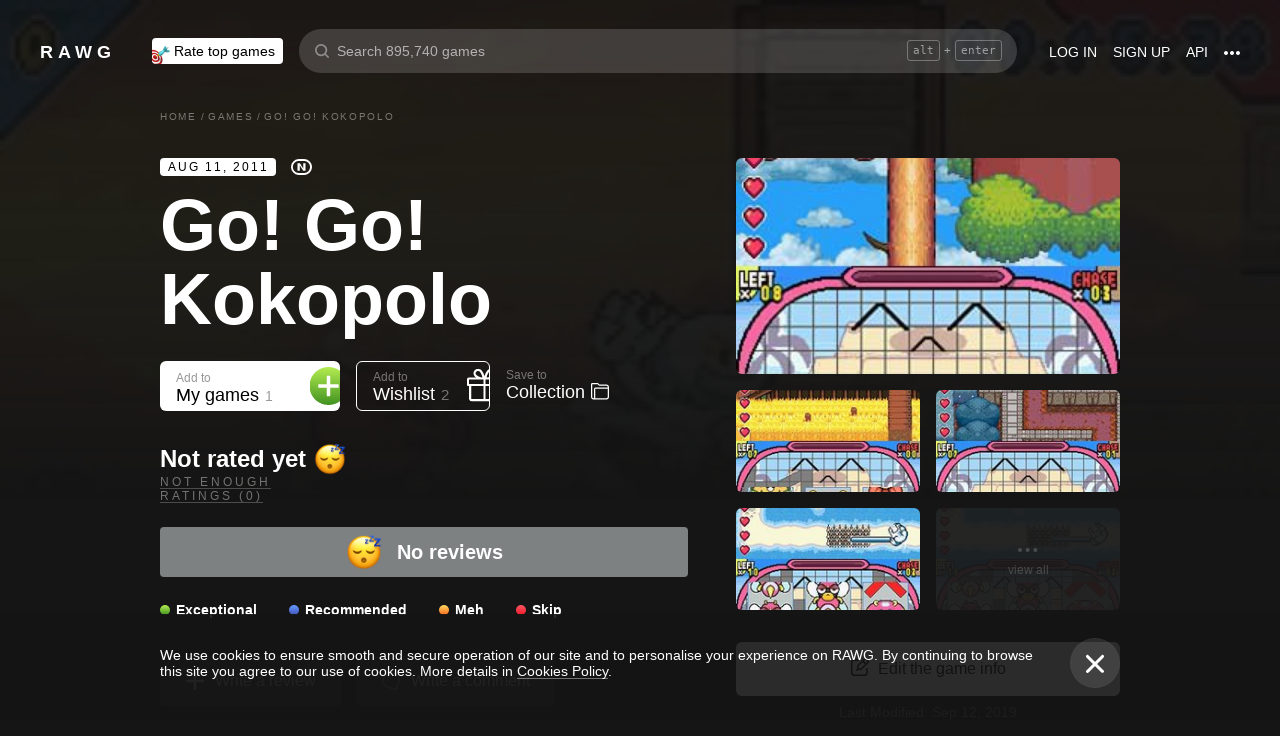

--- FILE ---
content_type: application/javascript
request_url: https://rawg.io/assets/client/js/16.110493628ed7.js
body_size: -355
content:
(window.webpackJsonp=window.webpackJsonp||[]).push([[16],{c2058688db:function(n,w,o){}}]);
//# sourceMappingURL=16.110493628ed7.js.map